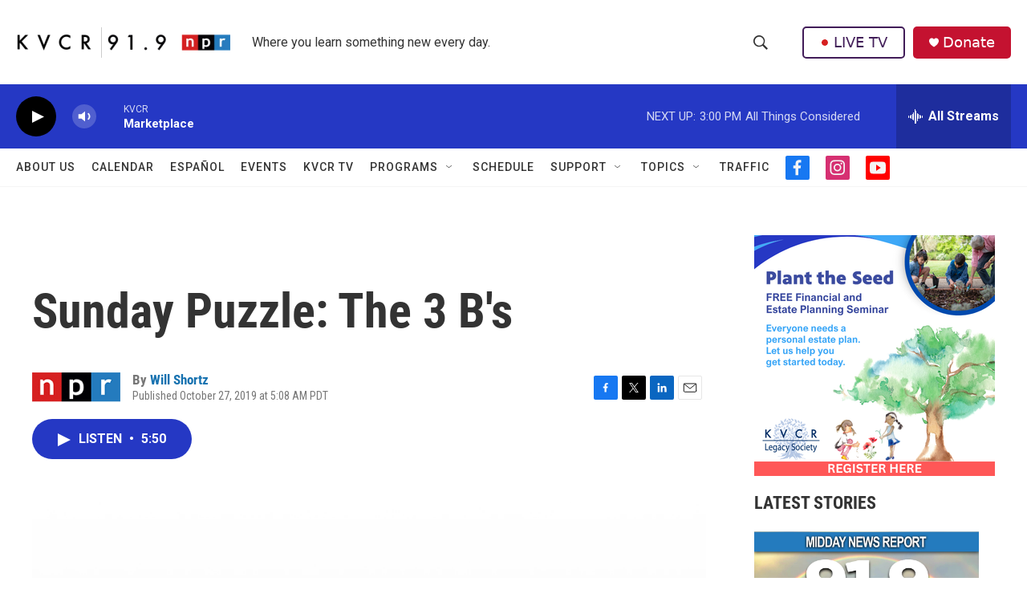

--- FILE ---
content_type: text/html; charset=utf-8
request_url: https://www.google.com/recaptcha/api2/aframe
body_size: 268
content:
<!DOCTYPE HTML><html><head><meta http-equiv="content-type" content="text/html; charset=UTF-8"></head><body><script nonce="KC6dOS4ZAH-ANjYYE92CfA">/** Anti-fraud and anti-abuse applications only. See google.com/recaptcha */ try{var clients={'sodar':'https://pagead2.googlesyndication.com/pagead/sodar?'};window.addEventListener("message",function(a){try{if(a.source===window.parent){var b=JSON.parse(a.data);var c=clients[b['id']];if(c){var d=document.createElement('img');d.src=c+b['params']+'&rc='+(localStorage.getItem("rc::a")?sessionStorage.getItem("rc::b"):"");window.document.body.appendChild(d);sessionStorage.setItem("rc::e",parseInt(sessionStorage.getItem("rc::e")||0)+1);localStorage.setItem("rc::h",'1769122050679');}}}catch(b){}});window.parent.postMessage("_grecaptcha_ready", "*");}catch(b){}</script></body></html>